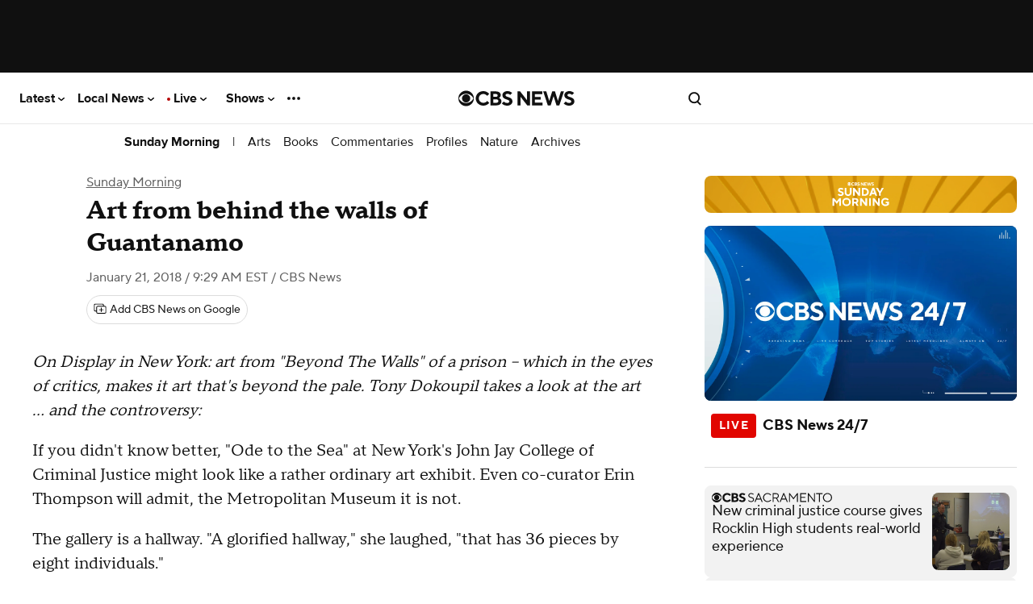

--- FILE ---
content_type: application/javascript
request_url: https://www.cbsnews.com/fly/bundles/cbsnewscore/js-build/libs/displace.min.js?v=ce18086e33eb46e4c4b88568dccf5890
body_size: 1118
content:
/*!
 * displace.js 1.2.0 - Tiny javascript library to create moveable DOM elements.
 * Copyright (c) 2017 Catalin Covic - https://github.com/catc/displace
 * License: MIT
 */
!function(t,e){"object"==typeof exports&&"object"==typeof module?module.exports=e():"function"==typeof define&&define.amd?define([],e):"object"==typeof exports?exports.displace=e():t.displace=e()}(this,function(){return function(t){function e(n){if(o[n])return o[n].exports;var s=o[n]={exports:{},id:n,loaded:!1};return t[n].call(s.exports,s,s.exports,e),s.loaded=!0,s.exports}var o={};return e.m=t,e.c=o,e.p="",e(0)}([function(t,e,o){"use strict";function n(t){return t&&t.__esModule?t:{"default":t}}var s=o(1),u=n(s);t.exports=u["default"]},function(t,e,o){"use strict";function n(t,e){if(!(t instanceof e))throw new TypeError("Cannot call a class as a function")}function s(){var t=this.el,e=this.opts||r,o={};if(t.style.position="absolute",this.handle=e.handle||t,e.constrain){for(var n=e.relativeTo||t.parentNode,s=t,a=0,c=0;s!==n;)s=s.parentNode,(0,u.isRelative)(s)&&(a-=s.offsetLeft,c-=s.offsetTop),s===n&&(a+=s.offsetLeft,c+=s.offsetTop);var h=a+n.offsetWidth-t.offsetWidth,l=c+n.offsetHeight-t.offsetHeight;o.xClamp=(0,u.generateClamp)(a,h),o.yClamp=(0,u.generateClamp)(c,l)}this.opts=e,this.data=o,this.events={mousedown:i.mousedown.bind(this),mouseup:i.mouseup.bind(this),touchstart:i.touchstart.bind(this),touchstop:i.touchstop.bind(this)},this.handle.addEventListener("mousedown",this.events.mousedown,!1),this.handle.addEventListener("touchstart",this.events.touchstart,!1)}Object.defineProperty(e,"__esModule",{value:!0});var u=o(2),i=o(3),r={constrain:!1,relativeTo:null,handle:null,highlightInputs:!1,onMouseDown:null,onMouseMove:null,onMouseUp:null,onTouchStart:null,onTouchMove:null,onTouchStop:null},a=function(){function t(e,o){if(n(this,t),!e)throw Error("Must include moveable element");this.el=e,this.opts=o,s.call(this)}return t.prototype.reinit=function(){s.call(this)},t.prototype.destroy=function(){var t=this.events;this.handle.removeEventListener("mousedown",t.mousedown,!1),document.removeEventListener("mousemove",t.mousemove,!1),document.removeEventListener("mouseup",t.mouseup,!1),this.handle.removeEventListener("touchstart",t.touchstart,!1),document.removeEventListener("touchmove",t.touchmove,!1),document.removeEventListener("touchstop",t.touchstop,!1),this.data=null,this.events=null,this.el=null,this.handle=null,this.opts=null},t}();e["default"]=function(t,e){return new a(t,e)}},function(t,e){"use strict";function o(t,e){return function(o){return Math.min(Math.max(o,t),e)}}function n(){return window.requestAnimationFrame?function(t,e,o){window.requestAnimationFrame(function(){t.style.left=e+"px",t.style.top=o+"px"})}:function(t,e,o){t.style.left=e+"px",t.style.top=o+"px"}}function s(t){return"relative"===window.getComputedStyle(t).position}Object.defineProperty(e,"__esModule",{value:!0}),e.generateClamp=o,e.generateMoveFn=n,e.isRelative=s},function(t,e,o){"use strict";function n(t){var e=this.opts;if(e.highlightInputs){var o=t.target.tagName.toLowerCase();if("input"===o||"textarea"===o)return}var n=this.el,u=this.events;"function"==typeof e.onMouseDown&&e.onMouseDown(n,t);var i=t.clientX-n.offsetLeft,r=t.clientY-n.offsetTop;u.mousemove=s.bind(this,i,r),document.addEventListener("mousemove",u.mousemove,!1),document.addEventListener("mouseup",u.mouseup,!1)}function s(t,e,o){var n=this.el,s=this.opts,u=this.data;"function"==typeof s.onMouseMove&&s.onMouseMove(n,o);var i=o.clientX-t,r=o.clientY-e;return s.constrain&&(i=u.xClamp(i),r=u.yClamp(r)),h(n,i,r),o.preventDefault(),!1}function u(t){var e=this.el,o=this.opts,n=this.events;"function"==typeof o.onMouseUp&&o.onMouseUp(e,t),document.removeEventListener("mouseup",n.mouseup,!1),document.removeEventListener("mousemove",n.mousemove,!1)}function i(t){var e=this.opts;if(e.highlightInputs){var o=t.target.tagName.toLowerCase();if("input"===o||"textarea"===o)return}var n=this.el,s=this.events;"function"==typeof e.onTouchStart&&e.onTouchStart(n,t);var u=t.targetTouches[0],i=u.clientX-n.offsetLeft,a=u.clientY-n.offsetTop;s.touchmove=r.bind(this,i,a),document.addEventListener("touchmove",s.touchmove,!1),document.addEventListener("touchend",s.touchstop,!1),document.addEventListener("touchcancel",s.touchstop,!1)}function r(t,e,o){var n=this.el,s=this.opts,u=this.data;"function"==typeof s.onTouchMove&&s.onTouchMove(n,o);var i=o.targetTouches[0],r=i.clientX-t,a=i.clientY-e;return s.constrain&&(r=u.xClamp(r),a=u.yClamp(a)),h(n,r,a),o.preventDefault(),!1}function a(t){var e=this.el,o=this.opts,n=this.events;"function"==typeof o.onTouchStop&&o.onTouchStop(e,t),document.removeEventListener("touchmove",n.touchmove,!1),document.removeEventListener("touchend",n.touchstop,!1),document.removeEventListener("touchcancel",n.touchstop,!1)}Object.defineProperty(e,"__esModule",{value:!0}),e.mousedown=n,e.mousemove=s,e.mouseup=u,e.touchstart=i,e.touchmove=r,e.touchstop=a;var c=o(2),h=(0,c.generateMoveFn)()}])});